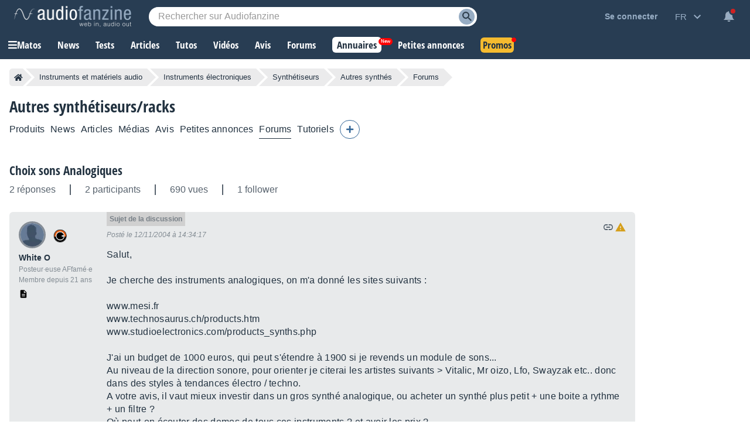

--- FILE ---
content_type: text/html; charset=utf-8
request_url: https://www.google.com/recaptcha/api2/aframe
body_size: 269
content:
<!DOCTYPE HTML><html><head><meta http-equiv="content-type" content="text/html; charset=UTF-8"></head><body><script nonce="Azl8p5UewVkwF_r8BUjK4Q">/** Anti-fraud and anti-abuse applications only. See google.com/recaptcha */ try{var clients={'sodar':'https://pagead2.googlesyndication.com/pagead/sodar?'};window.addEventListener("message",function(a){try{if(a.source===window.parent){var b=JSON.parse(a.data);var c=clients[b['id']];if(c){var d=document.createElement('img');d.src=c+b['params']+'&rc='+(localStorage.getItem("rc::a")?sessionStorage.getItem("rc::b"):"");window.document.body.appendChild(d);sessionStorage.setItem("rc::e",parseInt(sessionStorage.getItem("rc::e")||0)+1);localStorage.setItem("rc::h",'1768992393850');}}}catch(b){}});window.parent.postMessage("_grecaptcha_ready", "*");}catch(b){}</script></body></html>

--- FILE ---
content_type: application/javascript; charset=utf-8
request_url: https://fundingchoicesmessages.google.com/f/AGSKWxUus0oCf3701nSE1Wyb7Nl7vZ2tDabci1pMku388_HrpQOUUKqUl3m7Uj4bj0fZl54H73Ctl6afxmLVyfH67QVnOYAsKX3EoPKQkMX90zh0ojXFN5iF2cpSs3xptAwg1fe4OUgGInD7wSqmu92qz8WB5Zcx7aJy_DEvoK7VBN1PIGD8AeG-L-zY8OSj/_.openxtag./vrdinterads-/AttractiveAds_/adgearsegmentation./topads_
body_size: -1289
content:
window['7bab3b71-a551-4581-b782-9d3cfc5891ec'] = true;